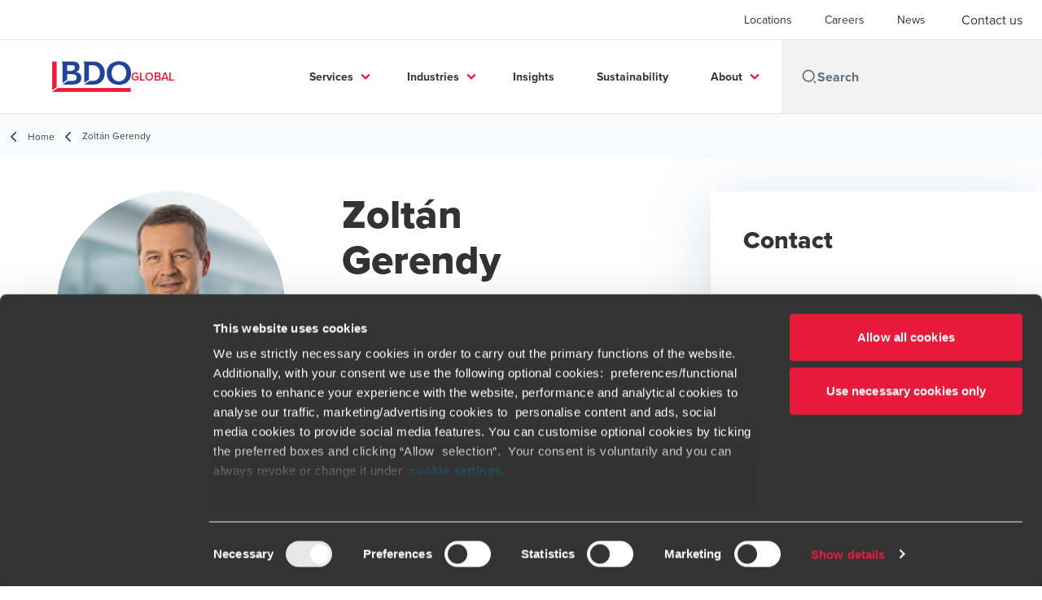

--- FILE ---
content_type: text/html; charset=utf-8
request_url: https://www.bdo.global/en-gb/our-people/zoltan-gerendy
body_size: 33300
content:
<!DOCTYPE html>
<html lang="en-GB" dir="ltr" class="scroll-smooth">
<head>
    <meta charset="utf-8" />
    <meta name="viewport" content="width=device-width, initial-scale=1.0" />
    
    
	<script type="application/ld+json">
{
  "url": "https://www.bdo.global/en-gb/our-people/zoltan-gerendy",
  "name": "Zoltán Gerendy",
  "jobTitle": "Managing Partner, BDO Hungary",
  "description": "",
  "image": "/getmedia/9ba48c9f-8661-4393-acb2-74149a85d4be/Gerendy-Zoltan_1.jpg.aspx?width=362\u0026height=259\u0026ext=.jpg",
  "sameAs": [],
  "worksFor": {
    "name": "BDO Global",
    "logo": "https://cdn.bdo.global/images/bdo_logo/1.0.0/bdo_logo_color.png",
    "@type": "Organization",
    "@context": "https://schema.org"
  },
  "@type": "Person",
  "@context": "https://schema.org"
}
	</script>

    <meta name="keywords" content="" />
    <meta name="description" content="" />
    <link rel="apple-touch-icon" sizes="180x180" href="/apple-touch-icon.png">
<link rel="icon" type="image/png" sizes="32x32" href="/favicon-32x32.png">
<link rel="icon" type="image/png" sizes="16x16" href="/favicon-16x16.png">
<link rel="icon" type="image/png" sizes="48x48" href="/favicon-48x48.png">
<link rel="icon" type="image/svg+xml" href="/favicon.svg" />
<link rel="shortcut icon" href="/favicon.ico" />
<link rel="manifest" href="/site.webmanifest">
<link rel="mask-icon" href="/safari-pinned-tab.svg" color="#5bbad5">
<meta name="msapplication-TileColor" content="#da532c">
<meta name="theme-color" content="#ffffff">
    <title>Zoltán Gerendy - BDO</title>

    
<script data-cookieconsent="ignore">
    window.dataLayer = window.dataLayer || [];
    function gtag() {
        dataLayer.push(arguments);
    }
    gtag("consent", "default", {
        ad_personalization: "denied",
        ad_storage: "denied",
        ad_user_data: "denied",
        analytics_storage: "denied",
        functionality_storage: "denied",
        personalization_storage: "denied",
        security_storage: "granted",
        wait_for_update: 500,
    });
    gtag("set", "ads_data_redaction", true);
    gtag("set", "url_passthrough", false);
</script>

<!-- Google Tag Manager -->
    <script data-cookieconsent="ignore">
    (function(w,d,s,l,i){w[l]=w[l]||[];w[l].push({'gtm.start':
    new Date().getTime(),event:'gtm.js'});var f=d.getElementsByTagName(s)[0],
    j=d.createElement(s),dl=l!='dataLayer'?'&l='+l:'';j.async=true;j.src=
    'https://www.googletagmanager.com/gtm.js?id='+i+dl;f.parentNode.insertBefore(j,f);
    })(window,document,'script','dataLayer','GTM-W9TDZ6NK');</script>
<!-- End Google Tag Manager -->

<script id="Cookiebot" src="https://consent.cookiebot.com/uc.js" data-cbid="258b6aa2-700e-41d7-a2a4-5998797ee5c4" data-blockingmode="auto" type="text/javascript"></script>
    
    <script data-cookieconsent="ignore">
        function injectWhenCookiebotAcceptedScripts() {
            var rawHtml = null;
            var container = document.getElementById("scriptsAfterCookiebotAccepted");
            container.innerHTML = rawHtml;

            var scripts = container.getElementsByTagName("script");
            for (var i = 0; i < scripts.length; i++)
            {
                eval(scripts[i].innerText);
            }   
        }
    </script>

    
<script id="googleServices" type="text/javascript" data-cookieconsent="ignore">

            function initializeGoogleTags() {
                window.dataLayer = window.dataLayer || [];

                function gtag() {
                    dataLayer.push(arguments);
                }

                gtag("consent", "default", {
                    ad_personalization: "denied",
                    ad_storage: "denied",
                    ad_user_data: "denied",
                    analytics_storage: "denied",
                    functionality_storage: "denied",
                    personalization_storage: "denied",
                    security_storage: "granted",
                    wait_for_update: 500,
                });

                gtag('js', new Date());


                     gtag('config', 'G-S8M9KW26GP', { 'anonymize_ip': true, 'forceSSL': true });

                let script = document.createElement('script');
                script.src = 'https://www.googletagmanager.com/gtag/js?id=G-S8M9KW26GP';
                script.setAttribute("data-cookieconsent", "ignore");
                script.setAttribute("async", "");
                let ga = document.getElementById("googleServices");
                ga.before(script);
            }
        

         function CookiebotCallback_OnAccept() {

                    if (Cookiebot.consent.statistics && Cookiebot.consent.marketing) {
                        initializeGoogleTags();
                    }
                             injectWhenCookiebotAcceptedScripts();
         }
</script>
    
    <link rel="canonical" href="https://www.bdo.global/en-gb/our-people/zoltan-gerendy" />

    

    
    <meta property="og:title" content="">
    <meta property="og:description" content="">
    <meta property="og:url" content="https://www.bdo.global/en-gb/our-people/zoltan-gerendy">
    <meta property="og:image" content="https://www.bdo.global/getmedia/9ba48c9f-8661-4393-acb2-74149a85d4be/Gerendy-Zoltan_1.jpg.aspx?width=362&amp;height=259&amp;ext=.jpg">

<meta property="og:type" content="website">
    

    
<meta name="google-site-verification" content="PrE8dZXvZSBeLZqYwAL236f8J9o4MwjEROQe4gk4KSw" />
<script src="https://cdn.userway.org/widget.js" data-account="IpM5gJ7rf2"></script>

<style>
a#CybotCookiebotDialogPoweredbyCybot,
div#CybotCookiebotDialogPoweredByText {
 display: none;
}
div.CookiebotWidget-main-logo{
 display: none !important;
}
#CookiebotWidget .CookiebotWidget-body .CookiebotWidget-main-logo {
   display: none;
}
</style>
    <!-- Preconnect -->
<link rel="preconnect" href="https://fonts.googleapis.com" crossorigin="anonymous">
<link rel="preconnect" href="https://use.typekit.net" crossorigin="anonymous">

<!-- Preload Fonts -->
<link rel="preload" href="https://fonts.googleapis.com/css2?family=Material+Symbols+Outlined:opsz,wght,FILL,GRAD@48,400,0,0" as="style" />
<link rel="preload" href="https://fonts.googleapis.com/icon?family=Material+Icons" as="style">
<link rel="preload" href="https://use.typekit.net/yxr5raf.css" as="style">

<!-- Preload Master CSS -->
<link rel="preload" href="/dist/master.css?v=smS2c4gXbIMpVBdvU3ygIPIG8QV_vunk5ofuMsOHQGY" as="style" type="text/css">

<!-- Apply Stylesheets -->
<link rel="stylesheet" href="https://fonts.googleapis.com/css2?family=Material+Symbols+Outlined:opsz,wght,FILL,GRAD@48,400,0,0" />
<link rel="stylesheet" href="https://fonts.googleapis.com/icon?family=Material+Icons" />
<link rel="stylesheet" href="https://use.typekit.net/yxr5raf.css">
<link rel="stylesheet" href="/dist/master.css?v=smS2c4gXbIMpVBdvU3ygIPIG8QV_vunk5ofuMsOHQGY" type="text/css" />

    
    <link href="/_content/Kentico.Content.Web.Rcl/Content/Bundles/Public/systemPageComponents.min.css" rel="stylesheet" />
<link href="/PageBuilder/Public/Sections/section-column.css" rel="stylesheet" />


<script type="text/javascript">!function(T,l,y){var S=T.location,k="script",D="instrumentationKey",C="ingestionendpoint",I="disableExceptionTracking",E="ai.device.",b="toLowerCase",w="crossOrigin",N="POST",e="appInsightsSDK",t=y.name||"appInsights";(y.name||T[e])&&(T[e]=t);var n=T[t]||function(d){var g=!1,f=!1,m={initialize:!0,queue:[],sv:"5",version:2,config:d};function v(e,t){var n={},a="Browser";return n[E+"id"]=a[b](),n[E+"type"]=a,n["ai.operation.name"]=S&&S.pathname||"_unknown_",n["ai.internal.sdkVersion"]="javascript:snippet_"+(m.sv||m.version),{time:function(){var e=new Date;function t(e){var t=""+e;return 1===t.length&&(t="0"+t),t}return e.getUTCFullYear()+"-"+t(1+e.getUTCMonth())+"-"+t(e.getUTCDate())+"T"+t(e.getUTCHours())+":"+t(e.getUTCMinutes())+":"+t(e.getUTCSeconds())+"."+((e.getUTCMilliseconds()/1e3).toFixed(3)+"").slice(2,5)+"Z"}(),iKey:e,name:"Microsoft.ApplicationInsights."+e.replace(/-/g,"")+"."+t,sampleRate:100,tags:n,data:{baseData:{ver:2}}}}var h=d.url||y.src;if(h){function a(e){var t,n,a,i,r,o,s,c,u,p,l;g=!0,m.queue=[],f||(f=!0,t=h,s=function(){var e={},t=d.connectionString;if(t)for(var n=t.split(";"),a=0;a<n.length;a++){var i=n[a].split("=");2===i.length&&(e[i[0][b]()]=i[1])}if(!e[C]){var r=e.endpointsuffix,o=r?e.location:null;e[C]="https://"+(o?o+".":"")+"dc."+(r||"services.visualstudio.com")}return e}(),c=s[D]||d[D]||"",u=s[C],p=u?u+"/v2/track":d.endpointUrl,(l=[]).push((n="SDK LOAD Failure: Failed to load Application Insights SDK script (See stack for details)",a=t,i=p,(o=(r=v(c,"Exception")).data).baseType="ExceptionData",o.baseData.exceptions=[{typeName:"SDKLoadFailed",message:n.replace(/\./g,"-"),hasFullStack:!1,stack:n+"\nSnippet failed to load ["+a+"] -- Telemetry is disabled\nHelp Link: https://go.microsoft.com/fwlink/?linkid=2128109\nHost: "+(S&&S.pathname||"_unknown_")+"\nEndpoint: "+i,parsedStack:[]}],r)),l.push(function(e,t,n,a){var i=v(c,"Message"),r=i.data;r.baseType="MessageData";var o=r.baseData;return o.message='AI (Internal): 99 message:"'+("SDK LOAD Failure: Failed to load Application Insights SDK script (See stack for details) ("+n+")").replace(/\"/g,"")+'"',o.properties={endpoint:a},i}(0,0,t,p)),function(e,t){if(JSON){var n=T.fetch;if(n&&!y.useXhr)n(t,{method:N,body:JSON.stringify(e),mode:"cors"});else if(XMLHttpRequest){var a=new XMLHttpRequest;a.open(N,t),a.setRequestHeader("Content-type","application/json"),a.send(JSON.stringify(e))}}}(l,p))}function i(e,t){f||setTimeout(function(){!t&&m.core||a()},500)}var e=function(){var n=l.createElement(k);n.src=h;var e=y[w];return!e&&""!==e||"undefined"==n[w]||(n[w]=e),n.onload=i,n.onerror=a,n.onreadystatechange=function(e,t){"loaded"!==n.readyState&&"complete"!==n.readyState||i(0,t)},n}();y.ld<0?l.getElementsByTagName("head")[0].appendChild(e):setTimeout(function(){l.getElementsByTagName(k)[0].parentNode.appendChild(e)},y.ld||0)}try{m.cookie=l.cookie}catch(p){}function t(e){for(;e.length;)!function(t){m[t]=function(){var e=arguments;g||m.queue.push(function(){m[t].apply(m,e)})}}(e.pop())}var n="track",r="TrackPage",o="TrackEvent";t([n+"Event",n+"PageView",n+"Exception",n+"Trace",n+"DependencyData",n+"Metric",n+"PageViewPerformance","start"+r,"stop"+r,"start"+o,"stop"+o,"addTelemetryInitializer","setAuthenticatedUserContext","clearAuthenticatedUserContext","flush"]),m.SeverityLevel={Verbose:0,Information:1,Warning:2,Error:3,Critical:4};var s=(d.extensionConfig||{}).ApplicationInsightsAnalytics||{};if(!0!==d[I]&&!0!==s[I]){var c="onerror";t(["_"+c]);var u=T[c];T[c]=function(e,t,n,a,i){var r=u&&u(e,t,n,a,i);return!0!==r&&m["_"+c]({message:e,url:t,lineNumber:n,columnNumber:a,error:i}),r},d.autoExceptionInstrumented=!0}return m}(y.cfg);function a(){y.onInit&&y.onInit(n)}(T[t]=n).queue&&0===n.queue.length?(n.queue.push(a),n.trackPageView({})):a()}(window,document,{
src: "https://js.monitor.azure.com/scripts/b/ai.2.min.js", // The SDK URL Source
crossOrigin: "anonymous", 
cfg: { // Application Insights Configuration
    connectionString: 'InstrumentationKey=7e4d3ed1-4059-404e-bc13-1df6b795f445;IngestionEndpoint=https://westeurope-5.in.applicationinsights.azure.com/;LiveEndpoint=https://westeurope.livediagnostics.monitor.azure.com/'
}});</script></head>
<body data-lang="en-GB">
    <div id="scriptsAfterCookiebotAccepted"></div>
    

    
<div id="react_0HNHO581CMPJ5"><div data-reactroot=""><div class="header" id="header" data-ktc-search-exclude="true" style="position:relative"><div class="header__main-menu"><ul class="header__main-menu-list"><li class="header__main-menu-item"><a class="header__main-menu-link" href="/en-gb/locations">Locations</a></li><li class="header__main-menu-item"><a class="header__main-menu-link" href="/en-gb/careers">Careers</a></li><li class="header__main-menu-item"><a class="header__main-menu-link" href="/en-gb/news">News</a></li></ul><a role="button" class="btn px-6 py-3 text-base" href="/en-gb/contact-us" target="_self" title=""><span class="btn-text"><span class="">Contact us</span></span></a></div><nav class="header__mega-menu"><a href="/en-gb/home" class="header__logo"><img src="https://cdn.bdo.global/images/bdo_logo/1.0.0/bdo_logo_color.png" class="header__logo-img" alt="logo"/><div class="header__logo-text">Global</div></a><div class="header__mega-menu-wrapper"><div class="header__mobile-menu-header"><svg stroke="currentColor" fill="currentColor" stroke-width="0" viewBox="0 0 24 24" class="header__mobile-menu-header-icon" height="1em" width="1em" xmlns="http://www.w3.org/2000/svg"><path d="M11 2C15.968 2 20 6.032 20 11C20 15.968 15.968 20 11 20C6.032 20 2 15.968 2 11C2 6.032 6.032 2 11 2ZM11 18C14.8675 18 18 14.8675 18 11C18 7.1325 14.8675 4 11 4C7.1325 4 4 7.1325 4 11C4 14.8675 7.1325 18 11 18ZM19.4853 18.0711L22.3137 20.8995L20.8995 22.3137L18.0711 19.4853L19.4853 18.0711Z"></path></svg><svg stroke="currentColor" fill="none" stroke-width="0" viewBox="0 0 15 15" class="header__mobile-menu-header-icon" height="1em" width="1em" xmlns="http://www.w3.org/2000/svg"><path fill-rule="evenodd" clip-rule="evenodd" d="M1.5 3C1.22386 3 1 3.22386 1 3.5C1 3.77614 1.22386 4 1.5 4H13.5C13.7761 4 14 3.77614 14 3.5C14 3.22386 13.7761 3 13.5 3H1.5ZM1 7.5C1 7.22386 1.22386 7 1.5 7H13.5C13.7761 7 14 7.22386 14 7.5C14 7.77614 13.7761 8 13.5 8H1.5C1.22386 8 1 7.77614 1 7.5ZM1 11.5C1 11.2239 1.22386 11 1.5 11H13.5C13.7761 11 14 11.2239 14 11.5C14 11.7761 13.7761 12 13.5 12H1.5C1.22386 12 1 11.7761 1 11.5Z" fill="currentColor"></path></svg></div><div class="header__mega-menu-desktop"><ul class="header__mega-menu-list"></ul><div class="header__search relative"><div class="pl-2"><a class="pointer-events-none" href="/" aria-label="Search icon"><svg stroke="currentColor" fill="currentColor" stroke-width="0" viewBox="0 0 24 24" class="header__search-icon" height="1em" width="1em" xmlns="http://www.w3.org/2000/svg"><path d="M11 2C15.968 2 20 6.032 20 11C20 15.968 15.968 20 11 20C6.032 20 2 15.968 2 11C2 6.032 6.032 2 11 2ZM11 18C14.8675 18 18 14.8675 18 11C18 7.1325 14.8675 4 11 4C7.1325 4 4 7.1325 4 11C4 14.8675 7.1325 18 11 18ZM19.4853 18.0711L22.3137 20.8995L20.8995 22.3137L18.0711 19.4853L19.4853 18.0711Z"></path></svg></a></div><input type="text" name="Search" title="Search" placeholder="Search" class="header__search-input" value="" autoComplete="off"/></div></div></div></nav></div></div></div>
    
<div id="react_0HNHO581CMPJ8"><div class="breadcrumbs" data-reactroot=""><ul class="breadcrumbs__list"><li class="breadcrumbs__list-item"><div class="px-2"><svg stroke="currentColor" fill="none" stroke-width="2" viewBox="0 0 24 24" aria-hidden="true" class="breadcrumbs__item-icon" height="18" width="18" xmlns="http://www.w3.org/2000/svg"><path stroke-linecap="round" stroke-linejoin="round" d="M15 19l-7-7 7-7"></path></svg></div><div class="pt-[1px]"><a href="/en-gb/home" target="" title="" class="animated-link inline text-lighter-black hover:text-lighter-black"><span class="hover-underline">Home</span></a></div></li><li class="breadcrumbs__list-item"><div class="px-2 hidden lg:flex"><svg stroke="currentColor" fill="none" stroke-width="2" viewBox="0 0 24 24" aria-hidden="true" class="breadcrumbs__item-icon" height="18" width="18" xmlns="http://www.w3.org/2000/svg"><path stroke-linecap="round" stroke-linejoin="round" d="M15 19l-7-7 7-7"></path></svg></div><div class="breadcrumbs__last-list-item-container"><span class="breadcrumbs__last-list-item">Zoltán Gerendy</span></div></li></ul></div></div>
    



<div id="react_0HNHO581CMPJ4"><div class="bio-wrapper"><div class="bio"><div class="mb-8 flex flex-row lg:mb-20"><img class="bio__teaser" src="/getmedia/9ba48c9f-8661-4393-acb2-74149a85d4be/Gerendy-Zoltan_1.jpg.aspx?width=362&amp;height=259&amp;ext=.jpg" alt="."/><div><h1 class="bio__title">Zoltán Gerendy</h1><div class="bio__subtitle">Managing Partner, BDO Hungary</div><p class="bio__text">ILP</p></div></div><div class="contacts lg:hidden"><h3 class="contacts__title">Contact</h3><ul class="contacts__list"></ul></div></div><div class="contacts hidden lg:flex"><h3 class="contacts__title">Contact</h3><ul class="contacts__list"></ul></div></div></div>



<script src="/_content/Kentico.Content.Web.Rcl/Scripts/jquery-3.5.1.js"></script>
<script src="/_content/Kentico.Content.Web.Rcl/Scripts/jquery.unobtrusive-ajax.js"></script>
<script type="text/javascript">
window.kentico = window.kentico || {};
window.kentico.builder = {}; 
window.kentico.builder.useJQuery = true;</script><script src="/_content/Kentico.Content.Web.Rcl/Content/Bundles/Public/systemFormComponents.min.js"></script>

    <div id="react_0HNHO581CMPJ9"></div>
    
<div id="react_0HNHO581CMPJA" class="footer__wrapper"><footer class="footer" data-ktc-search-exclude="true" data-reactroot=""><div class="footer__container container"><div class="footer__left-container"><ul class="footer__menu"><li class="footer__menu-item"><div class=""><a href="/en-gb/contact-us" target="" title="" class="animated-link inline text-white hover:text-white"><span class="hover-underline">Contact us</span></a></div></li><li class="footer__menu-item"><div class=""><a href="/en-gb/locations" target="" title="" class="animated-link inline text-white hover:text-white"><span class="hover-underline">Locations</span></a></div></li><li class="footer__menu-item"><div class=""><a href="/en-gb/legal-privacy-cookies" target="" title="" class="animated-link inline text-white hover:text-white"><span class="hover-underline">Legal / Privacy / Cookies</span></a></div></li><li class="footer__menu-item"><div class=""><a href="/en-gb/sitemap" target="" title="" class="animated-link inline text-white hover:text-white"><span class="hover-underline">Sitemap</span></a></div></li><li class="footer__menu-item"><div class=""><a href="https://www.linkedin.com/company/bdo-international/jobs/" target="" title="" class="animated-link inline text-white hover:text-white"><span class="hover-underline">Careers</span></a></div></li><li class="footer__menu-item"><div class=""><a href="/en-gb/fraud-alert" target="" title="" class="animated-link inline text-white hover:text-white"><span class="hover-underline">Fraud alert</span></a></div></li></ul></div><div class="footer__right-container"><div class="footer__subscribe-title">Global solutions. Driven to be the best.</div><div class="footer__subscribe-content">______________________________________________________</div><div class="footer__social-icons"><ul class="footer__social-menu"><li class="footer__social-item"><a class="footer__social-link" href="https://www.linkedin.com/company/bdo-international?trk=biz-companies-cym" target="_blank" title="LinkedIn (Opens in a new window/tab)" aria-label="LinkedIn"><svg width="48" height="48" viewBox="0 0 48 48" fill="none" xmlns="http://www.w3.org/2000/svg"><path fill-rule="evenodd" clip-rule="evenodd" d="M4 24C4 12.9543 12.9543 4 24 4C35.0457 4 44 12.9543 44 24C44 35.0457 35.0457 44 24 44C12.9543 44 4 35.0457 4 24Z" fill="#404040"></path><path fill-rule="evenodd" clip-rule="evenodd" d="M18.134 20.5649H13.6016V34.183H18.134V20.5649Z" fill="#E7E7E7"></path><path fill-rule="evenodd" clip-rule="evenodd" d="M18.432 16.3522C18.4026 15.017 17.4477 14 15.8972 14C14.3467 14 13.333 15.017 13.333 16.3522C13.333 17.6598 14.3167 18.7061 15.8384 18.7061H15.8673C17.4477 18.7061 18.432 17.6598 18.432 16.3522Z" fill="#E7E7E7"></path><path fill-rule="evenodd" clip-rule="evenodd" d="M34.4795 26.3748C34.4795 22.1919 32.2435 20.2451 29.2609 20.2451C26.8545 20.2451 25.7771 21.5669 25.1756 22.4941V20.5653H20.6426C20.7023 21.8431 20.6426 34.1833 20.6426 34.1833H25.1756V26.5779C25.1756 26.1709 25.205 25.7649 25.3248 25.4735C25.6524 24.6604 26.3982 23.8185 27.6504 23.8185C29.2912 23.8185 29.947 25.0673 29.947 26.8973V34.183H34.4793L34.4795 26.3748Z" fill="#E7E7E7"></path></svg><span class="sr-only">Opens in a new window/tab</span></a></li><li class="footer__social-item"><a class="footer__social-link" href="https://www.youtube.com/user/BDOInternational" target="_blank" title="YouTube (Opens in a new window/tab)" aria-label="YouTube"><svg width="48" height="48" viewBox="0 0 48 48" fill="none" xmlns="http://www.w3.org/2000/svg"><path fill-rule="evenodd" clip-rule="evenodd" d="M4 24C4 12.9543 12.9543 4 24 4C35.0457 4 44 12.9543 44 24C44 35.0457 35.0457 44 24 44C12.9543 44 4 35.0457 4 24Z" fill="#404040"></path><path fill-rule="evenodd" clip-rule="evenodd" d="M35.1999 19.4514C35.1999 19.4514 34.9763 17.8839 34.2913 17.1936C33.422 16.2872 32.4477 16.2829 32.0013 16.2303C28.8027 16 24.0049 16 24.0049 16H23.9949C23.9949 16 19.197 16 15.9984 16.2303C15.5513 16.2829 14.5777 16.2872 13.7077 17.1936C13.0227 17.8839 12.7999 19.4514 12.7999 19.4514C12.7999 19.4514 12.5713 21.2926 12.5713 23.1331V24.8591C12.5713 26.7003 12.7999 28.5408 12.7999 28.5408C12.7999 28.5408 13.0227 30.1083 13.7077 30.7986C14.5777 31.705 15.7199 31.6765 16.2284 31.7711C18.057 31.946 23.9999 32 23.9999 32C23.9999 32 28.8027 31.9929 32.0013 31.7626C32.4477 31.7092 33.422 31.705 34.2913 30.7986C34.9763 30.1083 35.1999 28.5408 35.1999 28.5408C35.1999 28.5408 35.4284 26.7003 35.4284 24.8591V23.1331C35.4284 21.2926 35.1999 19.4514 35.1999 19.4514Z" fill="#E7E7E7"></path><path fill-rule="evenodd" clip-rule="evenodd" d="M21.7147 27.4287L21.7139 20.5715L28.571 24.0119L21.7147 27.4287Z" fill="#404040"></path></svg><span class="sr-only">Opens in a new window/tab</span></a></li></ul></div><div class="footer__copyright">©BDO 2025. See Terms & Conditions for more information</div></div></div></footer></div>

    
    <script src="/dist/vendor.bundle.js?v=8FnlmZ0k6viykDa8OmolrbVJp1r5MegylyQ01zyXE9M" data-cookieconsent="ignore"></script>
    <script src="/dist/master.bundle.js?v=zdwWfHysjkJbyxO-VTGtCz1-xREwOuJfVj-35qUEJTQ" data-cookieconsent="ignore"></script>
    <script>ReactDOM.hydrate(React.createElement(PeopleBio, {"data":{"displayName":"Zoltán Gerendy","teaserImageUrl":"/getmedia/9ba48c9f-8661-4393-acb2-74149a85d4be/Gerendy-Zoltan_1.jpg.aspx?width=362\u0026height=259\u0026ext=.jpg","teaserImageAltText":".","summary":"","jobTitle":"Managing Partner, BDO Hungary","credentials":["ILP"],"industryCategoryNames":[],"serviceAreaNames":[],"specialtiesCategoryNames":[],"vCardUrl":null,"officeLocations":[],"facebookUrl":"","twitterUrl":"","linkedInUrl":"","officePhoneNumber":"","mobilePhoneNumber":"","directDialNumber":"","email":null,"authoredContent":null}}), document.getElementById("react_0HNHO581CMPJ4"));
ReactDOM.hydrate(React.createElement(Header, {"headerDetails":{"menuItems":[{"title":"Locations","url":"/en-gb/locations"},{"title":"Careers","url":"/en-gb/careers"},{"title":"News","url":"/en-gb/news"}],"cultures":[],"contact":{"title":"Contact us","url":"/en-gb/contact-us"},"siteName":"Global","logoURL":"/en-gb/home","logoImageURL":"https://cdn.bdo.global/images/bdo_logo/1.0.0/bdo_logo_color.png","searchPageURL":"/en-gb/search","megaMenuItems":[{"featured":[],"children":[{"description":"In a rapidly evolving business and regulatory environment, the right guidance is more important than ever.\r\n","children":[{"title":"IFRS and Corporate Reporting","url":"/en-gb/microsites/ifrs/ifrs-reporting"},{"title":"Proposed Standards","url":"/en-gb/services/audit-assurance/proposed-standards"}],"title":"Audit \u0026 Assurance","url":"/en-gb/services/audit-assurance"},{"description":"Our specialists have the experience and industry expertise to help you with all your tax matters - locally and globally.\r\n","children":[{"title":"Corporate International Tax","url":"/en-gb/services/tax/corporate-international-tax"},{"title":"Global Employer Services","url":"/en-gb/services/tax/global-employer-services"},{"title":"Global Private Client Services","url":"/en-gb/services/tax/global-private-client-services"},{"title":"Global R\u0026D Tax Credits and Incentives","url":"/en-gb/services/tax/global-r-d-tax-credits-and-incentives"},{"title":"Global Tax Assurance and Risk Management ","url":"/en-gb/services/tax/global-tax-assurance-and-risk-management"},{"title":"Global Transfer Pricing Services","url":"/en-gb/services/tax/global-transfer-pricing-services"},{"title":"Global Value Chain - Tax Advisory Services","url":"/en-gb/services/tax/global-value-chain-tax-advisory-services"},{"title":"Indirect Tax","url":"/en-gb/services/tax/indirect-tax"},{"title":"M\u0026A tax services","url":"/en-gb/services/tax/m-a-tax-services"}],"title":"Tax","url":"/en-gb/services/tax"},{"description":"BDO\u0026rsquo;s dedicated and highly experienced advisory services teams across the world have the depth of industry and technical resources to respond rapidly to our clients\u0026rsquo; needs.\r\n","children":[{"title":"BDO Digital","url":"/en-gb/services/advisory/bdo-digital"},{"title":"Cybersecurity","url":"/en-gb/services/advisory/cybersecurity"},{"title":"Deal Advisory","url":"/en-gb/services/advisory/deal-advisory"},{"title":"Global Forensics","url":"/en-gb/services/advisory/global-forensics"},{"title":"Management Consulting","url":"/en-gb/services/advisory/management-consulting-services"},{"title":"Risk Advisory Services","url":"/en-gb/services/advisory/risk-advisory-services"}],"title":"Advisory","url":"/en-gb/services/advisory"},{"description":"Whatever the size or type of your business, we can help you accomplish your goals\r\n","children":[{"title":"Outsourced Accounting and Bookkeeping","url":"/en-gb/services/business-services-outsourcing/outsourced-accounting-and-bookkeeping-en"},{"title":"Legal and Company Secretarial","url":"/en-gb/services/business-services-outsourcing/legal-and-company-secretarial"},{"title":"Compliance and Reporting","url":"/en-gb/services/business-services-outsourcing/compliance-and-reporting"},{"title":"Payroll, HR and Global Mobility","url":"/en-gb/services/business-services-outsourcing/payroll-hr-and-global-mobility"},{"title":"Financial Reporting","url":"/en-gb/services/business-services-outsourcing/financial-reporting"},{"title":"Building the Finance Function of the Future","url":"/en-gb/microsites/building-the-finance-function-of-the-future/building-the-finance-function-of-the-future"}],"title":"Business Services \u0026 Outsourcing","url":"/en-gb/services/business-services-outsourcing"}],"title":"Services","url":"/en-gb/services"},{"featured":[],"children":[{"description":"","children":[],"title":"Consumer Business","url":"/en-gb/industries/consumer-business"},{"description":"","children":[{"title":"Asset Management","url":"/en-gb/industries-en/financial-services-en/asset-management"},{"title":"Banking","url":"/en-gb/industries-en/financial-services-en/banking"},{"title":"Financial Services Advisory","url":"/en-gb/industries-en/financial-services-en/financial-services-advisory"},{"title":"Financial Services Tax","url":"/en-gb/industries-en/financial-services-en/financial-services-tax"},{"title":"Fintech","url":"/en-gb/industries-en/financial-services-en/fintech"},{"title":"Insurance ","url":"/en-gb/industries-en/financial-services-en/insurance-en"}],"title":"Financial Services","url":"/en-gb/industries-en/financial-services-en"},{"description":"","children":[{"title":"Healthcare Stability Outlook Report 2025","url":"/en-gb/insights/global-industries/healthcare/2025-healthcare-stability-outlook-report"}],"title":"Healthcare","url":"/en-gb/industries/public-sector/healthcare"},{"description":"","children":[],"title":"Manufacturing","url":"/en-gb/industries/manufacturing"},{"description":"","children":[{"title":"Mining","url":"/en-gb/industries-en/natural-resources-energy/mining"},{"title":"Oil \u0026 gas","url":"/en-gb/industries-en/natural-resources-energy/oil-gas"},{"title":"Renewable Energy","url":"/en-gb/industries-en/natural-resources-energy/renewable-energy"}],"title":"Natural Resources \u0026 Energy","url":"/en-gb/industries-en/natural-resources-energy"},{"description":"","children":[],"title":"Not-for-profit","url":"/en-gb/industries/not-for-profit"},{"description":"","children":[],"title":"Private Equity","url":"/en-gb/industries-en/private-equity"},{"description":"","children":[],"title":"Professional Services","url":"/en-gb/industries/professional-services"},{"description":"","children":[{"title":"Clients and Areas of Expertise","url":"/en-gb/industries-en/public-sector/clients-and-areas-of-expertise"},{"title":"Global Donor Services","url":"/en-gb/industries-en/public-sector/global-donor-services"},{"title":"Grant Cycle Services","url":"https://www.bdo.global/en-gb/industries/public-sector/grant-cycle-services"},{"title":"Healthcare","url":"/en-gb/industries-en/public-sector/healthcare"},{"title":"Smart and Sustainable Communities","url":"/en-gb/industries-en/public-sector/smart-and-sustainable-communities"}],"title":"Public Sector","url":"/en-gb/industries-en/public-sector"},{"description":"","children":[{"title":"Construction","url":"/en-gb/industries-en/real-estate-construction/construction"},{"title":"Developers","url":"/en-gb/industries-en/real-estate-construction/developers"},{"title":"Infra \u0026 PPP","url":"/en-gb/industries-en/real-estate-construction/infra-ppp"},{"title":"Investors \u0026 Fund Management","url":"/en-gb/industries-en/real-estate-construction/investors-fund-management"},{"title":"Real Estate Services","url":"/en-gb/industries-en/real-estate-construction/real-estate-services"},{"title":"REITs","url":"/en-gb/industries-en/real-estate-construction/reits"}],"title":"Real Estate \u0026 Construction","url":"/en-gb/industries-en/real-estate-construction"},{"description":"","children":[{"title":"Media \u0026 Entertainment","url":"/en-gb/industries-en/technology-media-entertainment-telecommunications/media-entertainment"},{"title":"Technology","url":"/en-gb/industries-en/technology-media-entertainment-telecommunications/technology"},{"title":"Telecommunications","url":"/en-gb/industries-en/technology-media-entertainment-telecommunications/telecommunications"}],"title":"Technology, Media \u0026 Entertainment, Telecommunications","url":"/en-gb/industries-en/technology-media-entertainment-telecommunications"},{"description":"","children":[],"title":"Transport","url":"/en-gb/industries-en/shipping-and-transport"}],"title":"Industries","url":"/en-gb/industries"},{"featured":[],"children":[],"title":"Insights","url":"/en-gb/insights"},{"featured":[],"children":[],"title":"Sustainability","url":"/en-gb/microsites/sustainability/sustainability-home"},{"featured":[],"children":[{"description":"","children":[{"title":"Global Board","url":"/en-gb/about/governance/global-board"},{"title":"BDO Council","url":"/en-gb/about/governance/council"},{"title":"Global Leadership team","url":"/en-gb/about/governance/global-leadership-team"},{"title":"Global Committees","url":"/en-gb/about/governance/global-committees"},{"title":"International Liaison Partners","url":"/en-gb/about/governance/international-liaison-partners"}],"title":"Governance","url":"/en-gb/about/governance"},{"description":"","children":[{"title":"Background","url":"/en-gb/about/global-network/background"},{"title":"Global Public Policy Committee (GPPC)","url":"/en-gb/about/global-network/global-public-policy-committee-(gppc)"},{"title":"Global Office","url":"/en-gb/locations/brussels-airport"}],"title":"Our global network","url":"/en-gb/about/global-network"},{"description":"","children":[],"title":"Our global vision","url":"/en-gb/about/our-vision"},{"description":"","children":[],"title":"Working at BDO","url":"https://www.linkedin.com/company/bdo-international/jobs/?viewAsMember=true"},{"description":"","children":[],"title":"Shaping AI at BDO","url":"/en-gb/about/our-ai-journey"}],"title":"About","url":"/en-gb/about"}]}}), document.getElementById("react_0HNHO581CMPJ5"));
ReactDOM.hydrate(React.createElement(Breadcrumbs, {"breadcrumbsSettings":{"links":[{"title":"Home","url":"/en-gb/home"},{"title":"Zoltán Gerendy","url":"/en-gb/our-people/zoltan-gerendy"}]}}), document.getElementById("react_0HNHO581CMPJ8"));
ReactDOM.hydrate(React.createElement(FormStylingJS, {}), document.getElementById("react_0HNHO581CMPJ9"));
ReactDOM.hydrate(React.createElement(Footer, {"footerSettings":{"displaySubscriptionsSection":true,"subscriptionButtonLink":null,"socialButtons":[{"altText":"LinkedIn","ariaLabel":"LinkedIn","iconType":"linkedin","customIcon":null,"order":1,"url":"https://www.linkedin.com/company/bdo-international?trk=biz-companies-cym"},{"altText":"YouTube","ariaLabel":"YouTube","iconType":"youtube","customIcon":null,"order":1,"url":"https://www.youtube.com/user/BDOInternational"}],"footerLinks":[{"openInNewTab":false,"order":-3,"title":"Contact us","url":"/en-gb/contact-us"},{"openInNewTab":false,"order":-2,"title":"Locations","url":"/en-gb/locations"},{"openInNewTab":false,"order":-1,"title":"Legal / Privacy / Cookies","url":"/en-gb/legal-privacy-cookies"},{"openInNewTab":false,"order":0,"title":"Sitemap","url":"/en-gb/sitemap"},{"openInNewTab":false,"order":1,"title":"Careers","url":"https://www.linkedin.com/company/bdo-international/jobs/"},{"openInNewTab":false,"order":2,"title":"Fraud alert","url":"/en-gb/fraud-alert"}]}}), document.getElementById("react_0HNHO581CMPJA"));
</script>
    

</body>
</html>


--- FILE ---
content_type: text/css
request_url: https://www.bdo.global/PageBuilder/Public/Sections/section-column.css
body_size: 367
content:
.section-container--four {
    grid-template-columns: none;
    grid-template-rows: none
}

@media (min-width:976px) {
    .section-container--four {
        grid-template-columns: repeat(4, minmax(0, 1fr));
        grid-template-rows: repeat(1, minmax(0, 1fr))
    }
}

.section-container--five {
    grid-template-columns: none;
    grid-template-rows: none
}

@media (min-width:976px) {
    .section-container--five {
        grid-template-columns: repeat(5, minmax(0, 1fr));
        grid-template-rows: repeat(1, minmax(0, 1fr))
    }
}

--- FILE ---
content_type: application/x-javascript
request_url: https://consentcdn.cookiebot.com/consentconfig/258b6aa2-700e-41d7-a2a4-5998797ee5c4/bdo.global/configuration.js
body_size: 1099
content:
CookieConsent.configuration.tags.push({id:177799846,type:"script",tagID:"",innerHash:"",outerHash:"",tagHash:"5568581324131",url:"https://cdn.userway.org/widget.js",resolvedUrl:"https://cdn.userway.org/widget.js",cat:[1,5]});CookieConsent.configuration.tags.push({id:177799847,type:"script",tagID:"",innerHash:"",outerHash:"",tagHash:"11914751801804",url:"https://consent.cookiebot.com/uc.js",resolvedUrl:"https://consent.cookiebot.com/uc.js",cat:[1]});CookieConsent.configuration.tags.push({id:177799851,type:"iframe",tagID:"",innerHash:"",outerHash:"",tagHash:"8264471880196",url:"https://www.youtube.com/embed/8EmpuWDOMgw?si=xeBjRoXIGhWJLg56",resolvedUrl:"https://www.youtube.com/embed/8EmpuWDOMgw?si=xeBjRoXIGhWJLg56",cat:[4]});CookieConsent.configuration.tags.push({id:177799852,type:"script",tagID:"",innerHash:"",outerHash:"",tagHash:"2262325489520",url:"",resolvedUrl:"",cat:[1,3]});CookieConsent.configuration.tags.push({id:177799853,type:"script",tagID:"",innerHash:"",outerHash:"",tagHash:"2256729110137",url:"",resolvedUrl:"",cat:[4]});CookieConsent.configuration.tags.push({id:177799854,type:"image",tagID:"",innerHash:"",outerHash:"",tagHash:"4579907900058",url:"https://www.bdo.be/getmedia/b7427b07-a843-4dd7-b3ce-d6a3388f9b91/RAS_Article9_Key_Risk_Indicators_Hero.jpg",resolvedUrl:"https://www.bdo.be/getmedia/b7427b07-a843-4dd7-b3ce-d6a3388f9b91/RAS_Article9_Key_Risk_Indicators_Hero.jpg",cat:[1]});CookieConsent.configuration.tags.push({id:177799855,type:"script",tagID:"",innerHash:"",outerHash:"",tagHash:"14815025574690",url:"https://www.bdo.global/dist/master.bundle.js?v=mPJ5NhKhaKhhLdI9k-AgbbVAdKNCaqXoD5KXDONPc0k",resolvedUrl:"https://www.bdo.global/dist/master.bundle.js?v=mPJ5NhKhaKhhLdI9k-AgbbVAdKNCaqXoD5KXDONPc0k",cat:[5]});CookieConsent.configuration.tags.push({id:177799857,type:"iframe",tagID:"",innerHash:"",outerHash:"",tagHash:"10541833287455",url:"https://www.youtube.com/embed/fg_054eAX6I?si=DB1ECe9SIfKhQls2",resolvedUrl:"https://www.youtube.com/embed/fg_054eAX6I?si=DB1ECe9SIfKhQls2",cat:[4]});CookieConsent.configuration.tags.push({id:177799858,type:"iframe",tagID:"",innerHash:"",outerHash:"",tagHash:"3836068829578",url:"https://www.youtube.com/watch?v=G87SetV63D0",resolvedUrl:"https://www.youtube.com/watch?v=G87SetV63D0",cat:[1]});CookieConsent.configuration.tags.push({id:177799859,type:"script",tagID:"",innerHash:"",outerHash:"",tagHash:"12654733007717",url:"",resolvedUrl:"",cat:[1]});CookieConsent.configuration.tags.push({id:177799860,type:"script",tagID:"",innerHash:"",outerHash:"",tagHash:"13431286455225",url:"https://public.flourish.studio/resources/embed.js",resolvedUrl:"https://public.flourish.studio/resources/embed.js",cat:[4]});CookieConsent.configuration.tags.push({id:177799861,type:"iframe",tagID:"",innerHash:"",outerHash:"",tagHash:"16579761125724",url:"https://www.youtube.com/embed/ZSEamPou6AU?&wmode=opaque&rel=0",resolvedUrl:"https://www.youtube.com/embed/ZSEamPou6AU?&wmode=opaque&rel=0",cat:[4]});CookieConsent.configuration.tags.push({id:177799862,type:"iframe",tagID:"",innerHash:"",outerHash:"",tagHash:"13057852540060",url:"https://view.ceros.com/bdo/high-2-1-1",resolvedUrl:"https://view.ceros.com/bdo/high-2-1-1",cat:[1,5]});CookieConsent.configuration.tags.push({id:177799865,type:"iframe",tagID:"",innerHash:"",outerHash:"",tagHash:"1739966570818",url:"https://player.vimeo.com/video/941122056?h=59d7404b60&badge=0&autopause=0&player_id=0&app_id=58479",resolvedUrl:"https://player.vimeo.com/video/941122056?h=59d7404b60&badge=0&autopause=0&player_id=0&app_id=58479",cat:[3]});CookieConsent.configuration.tags.push({id:177799869,type:"iframe",tagID:"",innerHash:"",outerHash:"",tagHash:"13560842842359",url:"https://view.ceros.com/bdo/how-bdo-can-help-technology",resolvedUrl:"https://view.ceros.com/bdo/how-bdo-can-help-technology",cat:[4]});CookieConsent.configuration.tags.push({id:177799872,type:"script",tagID:"",innerHash:"",outerHash:"",tagHash:"7801359696134",url:"https://public.flourish.studio/resources/embed.js",resolvedUrl:"https://public.flourish.studio/resources/embed.js",cat:[1]});CookieConsent.configuration.tags.push({id:177799873,type:"script",tagID:"",innerHash:"",outerHash:"",tagHash:"14983617481024",url:"https://www.google.com/recaptcha/api.js",resolvedUrl:"https://www.google.com/recaptcha/api.js",cat:[1]});CookieConsent.configuration.tags.push({id:177799874,type:"iframe",tagID:"",innerHash:"",outerHash:"",tagHash:"16011112069520",url:"https://view.ceros.com/bdo/horizons-2022-q2?heightOverride=2434",resolvedUrl:"https://view.ceros.com/bdo/horizons-2022-q2?heightOverride=2434",cat:[4,5]});CookieConsent.configuration.tags.push({id:177799877,type:"iframe",tagID:"",innerHash:"",outerHash:"",tagHash:"6860508058480",url:"https://www.youtube.com/embed/F51hX_QaADk?si=gfDiDHi2ris4Xngf",resolvedUrl:"https://www.youtube.com/embed/F51hX_QaADk?si=gfDiDHi2ris4Xngf",cat:[4]});CookieConsent.configuration.tags.push({id:177799878,type:"script",tagID:"",innerHash:"",outerHash:"",tagHash:"4073670344439",url:"https://www.bdo.global/dist/vendor.bundle.js?v=uMt1RRiig-nKQj5X6XCVXHmgHs46Ai4bQkW379vZbA8",resolvedUrl:"https://www.bdo.global/dist/vendor.bundle.js?v=uMt1RRiig-nKQj5X6XCVXHmgHs46Ai4bQkW379vZbA8",cat:[1]});CookieConsent.configuration.tags.push({id:177799916,type:"script",tagID:"",innerHash:"",outerHash:"",tagHash:"10945936185271",url:"https://www.bdo.global/_content/Kentico.Content.Web.Rcl/Scripts/jquery.unobtrusive-ajax.js",resolvedUrl:"https://www.bdo.global/_content/Kentico.Content.Web.Rcl/Scripts/jquery.unobtrusive-ajax.js",cat:[1,4,5]});CookieConsent.configuration.tags.push({id:177799936,type:"image",tagID:"",innerHash:"",outerHash:"",tagHash:"16131394042402",url:"https://www.bdo.com.hk/getmedia/edf6c613-c28a-455d-9390-ffddf1fd3fc1/big_ben_at_night_190497.jpg.aspx?width=600&height=400",resolvedUrl:"https://www.bdo.com.hk/getmedia/edf6c613-c28a-455d-9390-ffddf1fd3fc1/big_ben_at_night_190497.jpg.aspx?width=600&height=400",cat:[1]});